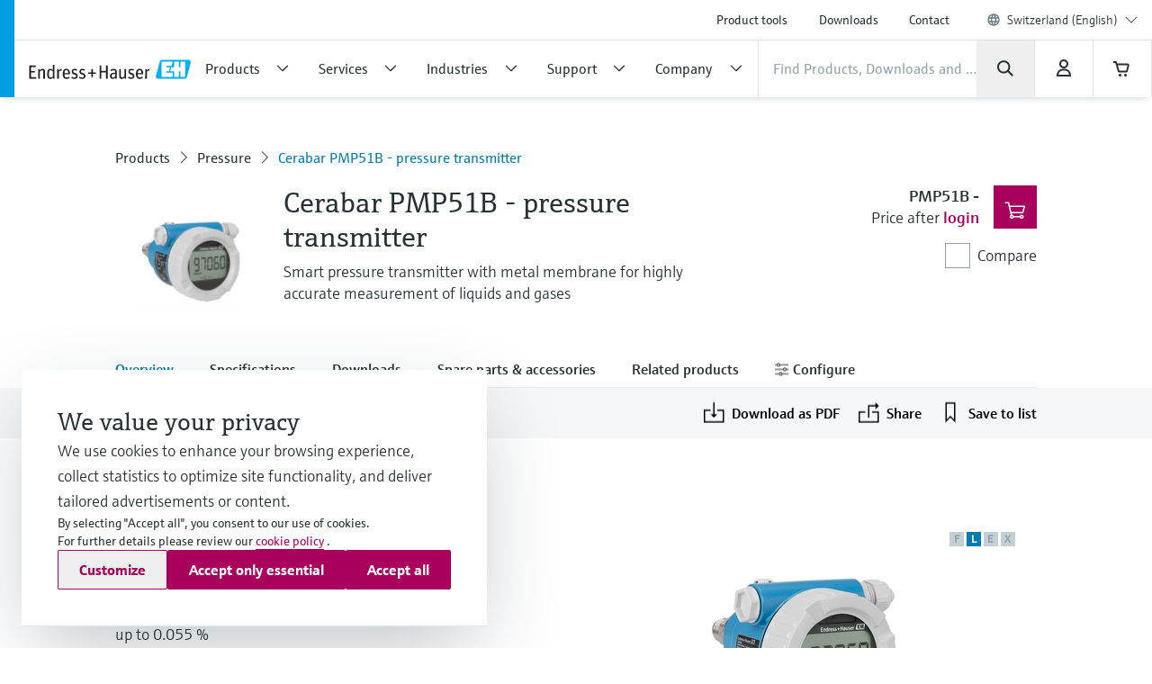

--- FILE ---
content_type: application/javascript; charset=utf-8
request_url: https://www.ch.endress.com/_/maintenance_mode/en
body_size: 222
content:
if(!window.eh) { window.eh = {} }; window.eh.maintenanceInfo = {"creationDate":"2026-01-25T08:01:15.937Z","nebp":{"enabled":true,"maintenanceEnabled":false,"maintenanceAnnouncementEnabled":false,"start":"2023-12-08T00:00:00.938Z","end":"2023-12-08T00:00:00.938Z","announcementStart":"2023-12-08T00:00:00.938Z","announcementEnd":"2023-12-08T00:00:00.938Z","inMaintenanceModeAnnnouncement":false,"inMaintenanceMode":false,"available":true,"maintenanceInfo":"Estimated downtime: 12/8/23 to 12/8/23 (UTC)","maintenanceCompletedText":"Please return on 12/8/23 (UTC), when we expect the maintenance period to be completed."},"productGuide":{"enabled":true,"maintenanceEnabled":false,"maintenanceAnnouncementEnabled":false,"start":"2021-10-24T00:00:00.939Z","end":"2021-10-24T00:00:00.939Z","announcementStart":"2021-10-24T00:00:00.939Z","announcementEnd":"2021-10-24T00:00:00.939Z","inMaintenanceModeAnnnouncement":false,"inMaintenanceMode":false,"available":true,"maintenanceInfo":"Estimated downtime: 10/24/21 to 10/24/21 (UTC)","maintenanceCompletedText":"Please return on 10/24/21 (UTC), when we expect the maintenance period to be completed."},"myDocuments":{"enabled":true,"maintenanceEnabled":false,"maintenanceAnnouncementEnabled":true,"start":"2026-01-25T00:00:00.939Z","end":"2026-01-25T00:00:00.939Z","announcementStart":"2026-01-25T00:00:00.939Z","announcementEnd":"2026-01-25T00:00:00.939Z","inMaintenanceModeAnnnouncement":false,"inMaintenanceMode":false,"available":true,"maintenanceInfo":"*my-documents.maintenance.tooltip-text","maintenanceCompletedText":"*my-documents.message-maintenance.completed"}}; document.dispatchEvent(new Event('MaintenanceInfo:loaded'));